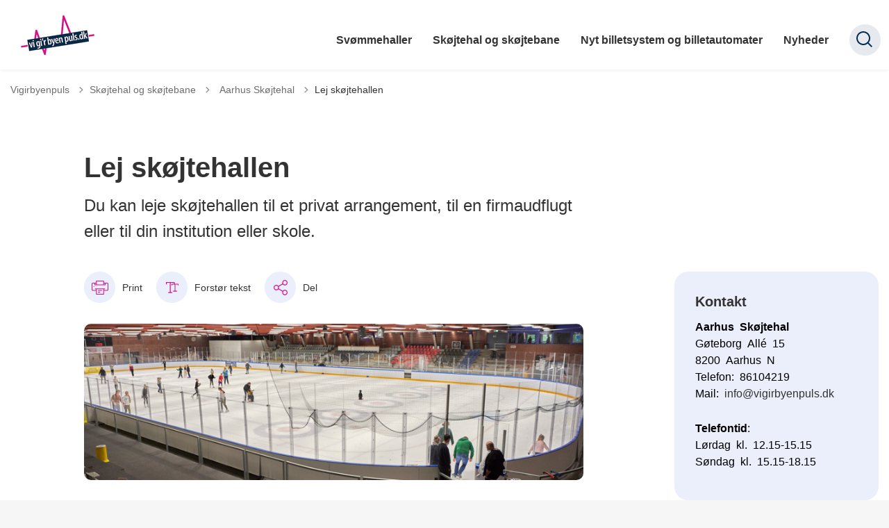

--- FILE ---
content_type: text/html; charset=utf-8
request_url: https://vigirbyenpuls.dk/skoejtehal-og-skoejtebane/aarhus-skoejtehal/lej-skoejtehallen/
body_size: 12802
content:
<!DOCTYPE html>

    <meta property="publicIp" content="18.220.185.122">

<html lang="da" style="">

<head prefix="og: http://ogp.me/ns#">

    <link rel="stylesheet" media="all" type="text/css" href="/assets/css/icons.css" />
    <link rel="stylesheet" href="/css/bundle.css?v=m40DlRCCunHivMtNOT6nFvEJJgI" />
    <link rel="stylesheet" type="text/css" media="print" href="/assets/css/print.css" />
    

    <script crossorigin="anonymous" src="https://cdnjs.cloudflare.com/ajax/libs/jquery/3.7.1/jquery.min.js"></script>
    <script src="https://cdnjs.cloudflare.com/ajax/libs/1000hz-bootstrap-validator/0.11.9/validator.min.js"></script>
    <script src="https://cdnjs.cloudflare.com/ajax/libs/twitter-bootstrap/4.3.1/js/bootstrap.bundle.min.js"></script>
    <script src="https://ajax.aspnetcdn.com/ajax/jquery.validate/1.16.0/jquery.validate.min.js"></script>
    <script src="https://ajax.aspnetcdn.com/ajax/mvc/5.2.3/jquery.validate.unobtrusive.min.js"></script>
    <script src="https://cdnjs.cloudflare.com/ajax/libs/js-cookie/2.2.1/js.cookie.min.js"></script>
    <script src="/Scripts/picturefill.min.js"></script>
    <script src="/Scripts/lazysizes.min.js"></script>
    <script src="/Scripts/ls.unveilhooks.min.js"></script>
    <script defer src="/scripts/cludo-voice-search.js"></script>
    <script defer src="/js/bundle.js?v=D43i7ag6iDnxkoOu2e-X7rfVFAE"></script>
    <script src="https://dreambroker.com/channel/embed/webc/dreambroker-studio-video-player.js"></script>

                    <!-- Cookieinformation -->
<script id="CookieConsent" src="https://policy.app.cookieinformation.com/uc.js" data-culture="DA" type="text/javascript"></script>                    <!-- Cookieinformation -->

    <!--Open Graph Metas-->
    <meta http-equiv="Content-Type" content="text/html; charset=utf-8">
    <title>Lej sk&#xF8;jtehallen </title>
        <link rel="alternate" hreflang="da" href="https://vigirbyenpuls.dk/skoejtehal-og-skoejtebane/aarhus-skoejtehal/lej-skoejtehallen">
    <meta name="description" content="Du kan leje sk&#xF8;jtehallen til et privat arrangement, til en firmaudflugt eller til din institution eller skole.">
    <meta property="og:title" content="Lej sk&#xF8;jtehallen" />
    <meta name="twitter:title" content="Lej sk&#xF8;jtehallen" />
    <meta property="og:description" content="Du kan leje sk&#xF8;jtehallen til et privat arrangement, til en firmaudflugt eller til din institution eller skole." />
    <meta name="twitter:description" content="Du kan leje sk&#xF8;jtehallen til et privat arrangement, til en firmaudflugt eller til din institution eller skole." />
    <meta name="robots" content="index,follow">

    <meta property="og:url" content="https://vigirbyenpuls.dk/skoejtehal-og-skoejtebane/aarhus-skoejtehal/lej-skoejtehallen" />
    <meta property="og:type" content="website" />
    <meta name="pageId" content="225008" />
    <meta name="page_date" content="2018-01-12T08:50:55Z" />
    <meta name="page_breadcrumb" content="Vigirbyenpuls|Sk&#xF8;jtehal og sk&#xF8;jtebane|Aarhus Sk&#xF8;jtehal" />

            <meta name="page_Image" content="/media/2hdny2qn/aarhus-skoejtehal-skoejter.jpg?width=350&amp;height=220&amp;v=1da2dc3a44f1610" />
    <meta property="og:updated_time" content="2025-08-06T15.08.05Z" />
    <meta property="og:pageDate" content="2018-01-12T08.50.55Z" />




    <meta property="og:site_name" content="">
    <meta property="og:locale" content="da">
    <meta name="google-site-verification" content="">
    <meta name="viewport" content="initial-scale=1.0, maximum-scale=5.0, minimum-scale=1.0, width=device-width" />


        <link type="image/svg" rel="icon" 48x48" href="/media/ni4irwki/logo.svg?rmode=pad&amp;width=48&amp;height=48&amp;format=noformat&amp;v=1dae277bc1688f0 sizes=" />
        <link type="image/svg" rel="apple-touch-icon" sizes="57x57" href="/media/ni4irwki/logo.svg?rmode=pad&amp;width=57&amp;height=57&amp;format=noformat&amp;v=1dae277bc1688f0" />
        <link type="image/svg" rel="apple-touch-icon" sizes="60x60" href="/media/ni4irwki/logo.svg?rmode=pad&amp;width=60&amp;height=60&amp;format=noformat&amp;v=1dae277bc1688f0" />
        <link type="image/svg" rel="apple-touch-icon" sizes="72x72" href="/media/ni4irwki/logo.svg?rmode=pad&amp;width=72&amp;height=72&amp;format=noformat&amp;v=1dae277bc1688f0" />
        <link type="image/svg" rel="apple-touch-icon" sizes="76x76" href="/media/ni4irwki/logo.svg?rmode=pad&amp;width=76&amp;height=76&amp;format=noformat&amp;v=1dae277bc1688f0" />
        <link type="image/svg" rel="apple-touch-icon" sizes="114x114" href="/media/ni4irwki/logo.svg?rmode=pad&amp;width=114&amp;height=114&amp;format=noformat&amp;v=1dae277bc1688f0" />
        <link type="image/svg" rel="apple-touch-icon" sizes="144x144" href="/media/ni4irwki/logo.svg?rmode=pad&amp;width=144&amp;height=144&amp;format=noformat&amp;v=1dae277bc1688f0" />
        <link type="image/svg" rel="apple-touch-icon" sizes="180x180" href="/media/ni4irwki/logo.svg?rmode=pad&amp;width=180&amp;height=180&amp;format=noformat&amp;v=1dae277bc1688f0" />
        <link rel="icon" type="image/svg" sizes="16x16" href="/media/ni4irwki/logo.svg?rmode=pad&amp;width=16&amp;height=16&amp;format=noformat&amp;v=1dae277bc1688f0" />
        <link rel="icon" type="image/svg" sizes="32x32" href="/media/ni4irwki/logo.svg?rmode=pad&amp;width=32&amp;height=32&amp;format=noformat&amp;v=1dae277bc1688f0" />
        <link rel="icon" type="image/svg" sizes="96x96" href="/media/ni4irwki/logo.svg?rmode=pad&amp;width=96&amp;height=96&amp;format=noformat&amp;v=1dae277bc1688f0" />
        <link rel="icon" type="image/svg" 120x120" href="/media/ni4irwki/logo.svg?rmode=pad&amp;width=120&amp;height=120&amp;format=noformat&amp;v=1dae277bc1688f0 sizes=" />

    <meta name="msapplication-TileColor" content="#ffffff">
    <meta name="msapplication-TileImage" content="~/icons/ms-icon-144x144.png">
    <meta name="theme-color" content="#ffffff">




    <!-- Cludo tag -->



    <!-- Twitter -->
    <meta name="twitter:card" content="summary" />
    <!-- Twitter - Article -->
            <meta property="og:image" content="https://vigirbyenpuls.dk/media/2hdny2qn/aarhus-skoejtehal-skoejter.jpg?width=1200&amp;height=630&amp;quality=90&amp;v=1da2dc3a44f1610" />
            <meta property="og:ubivox-image" content="https://vigirbyenpuls.dk/media/2hdny2qn/aarhus-skoejtehal-skoejter.jpg?width=900&amp;height=600&amp;quality=90&amp;v=1da2dc3a44f1610" />
            <meta property="og:image:width" content="1200">
            <meta property="og:image:height" content="630">
            <meta property="og:image:alt" content="">
            <meta name="twitter:image" content="https://vigirbyenpuls.dk/media/2hdny2qn/aarhus-skoejtehal-skoejter.jpg?width=1200&amp;height=630&amp;quality=90&amp;v=1da2dc3a44f1610">
            <meta name="twitter:image:alt" content="">

    
    <style>
        :root {
            --color-primary: #d60c8c;
            --color-primary-text: #333;
            --color-secondary: #002b54;
            
            
            
            
            
            
            
            
            
            
            --color-icons: #002b54;
            --color-arrows: #d60c8c;
            
            
            
            
            --color-primary-decorative: #d60c8c;
            
            --color-secondary-decorative: #002b54;
            
            
            
            
            
            
            
            --color-link: #d60c8c;
            
            
            
            
            
            
            
            
            
            --color-article-element--0: #002b54;
            --color-article-element-title--0: #fff;
            --color-article-element--1: #002b54;
            --color-article-element-title--1: #fff;
            --color-article-element--2: #002b54;
            --color-article-element-title--2: #fff;
            --color-article-element--3: #002b54;
            --color-article-element-title--3: #fff;
            --color-article-element--4: #002b54;
            --color-article-element-title--4: #fff;
            --color-article-element--5: #002b54;
            --color-article-element-title--5: #fff;
            
            
            
            
            
            
            
            
            
            
            
            
            
        }
    </style>

    <style>
            :root {
            
            
            --header-brand-height-lg: 60px;
            --header-brand-height-md: 60px;


                --sleeve-component-border-radius: 20px;
                --sleeve-search-bar-small-border-radius: 10px;
                --sleeve-button-border-radius: 10px;

                --sleeve-component-image-radius: 20px;
                --sleeve-image-radius: 10px;
                


                
                
                
                
                
                
                

            }
    </style>
</head>

<body class="cta-icon-arrow-medium list-icon-arrow-short link--underline-fat-lr   "  data-pageid="225008" data-print-logo="false">


    


    

<header class="header__megamenu-extended   ">
    <div>
        <a class="bypass-block" href="#main-content">G&#xE5; til hovedindhold</a>
    </div>

    <nav class="navbar navbar-expand-lg navbar__megamenu-extended    " aria-label="Hovednavigation">
        <div class="container header__container">
            <div class="navbar__megamenu__header">

                <a class="navbar-brand" href="https://vigirbyenpuls.dk/" aria-label='Vigirbyenpuls'>
                            <img class="no-fit" src="/media/jfnp035v/pulslogo_140x60.png" alt="logo" />
                </a>

                <div class="navbar__megamenu__header__togglers">
                        <button id="navbarSearchToggleMobile" class="navbar__search-toggle" type="button" aria-pressed="false" aria-label="S&#xF8;ge knap" aria-haspopup="true" aria-expanded="false">
                            <svg width="23" height="23" viewBox="0 0 23 23" fill="none" xmlns="http://www.w3.org/2000/svg">
                                <path fill-rule="evenodd" clip-rule="evenodd" d="M16.3 17.7C14.6 19.1 12.4 20 10 20C4.5 20 0 15.5 0 10C0 4.5 4.5 0 10 0C15.5 0 20 4.5 20 10C20 12.4 19.2 14.6 17.7 16.3L23 21.5L21.5 23L16.3 17.7ZM18 10C18 14.4 14.4 18 10 18C5.6 18 2 14.4 2 10C2 5.6 5.6 2 10 2C14.4 2 18 5.6 18 10Z" fill="#2961D0"></path>
                            </svg>
                        </button>
                    <button class="navbar-toggler" type="button" data-toggle="collapse" data-target=".navbar-collapse" aria-expanded="false" aria-label="Vis menu">
                        <div class="navbar-toggler-icon"><span></span><span></span><span></span></div>
                    </button>
                </div>
            </div>
                <div class="navbar-collapse">

                        <div class="navbar-nav__primary-container">
                            <ul class="nav navbar-nav navbar-nav__primary">
                                            <li class="nav-item ">
                                                    <a class="nav-link" href="https://vigirbyenpuls.dk/svoemmehaller">Sv&#xF8;mmehaller</a>
                                            </li>
                                            <li class="nav-item ">
                                                    <a class="nav-link" href="https://vigirbyenpuls.dk/skoejtehal-og-skoejtebane">Sk&#xF8;jtehal og sk&#xF8;jtebane</a>
                                            </li>
                                            <li class="nav-item ">
                                                    <a class="nav-link" href="https://vigirbyenpuls.dk/nyt-billetsystem-og-billetautomater">Nyt billetsystem og billetautomater</a>
                                            </li>
                                            <li class="nav-item ">
                                                    <a class="nav-link" href="https://vigirbyenpuls.dk/nyheder">Nyheder</a>
                                            </li>
                                    <li class=" nav-item__search-toggle">
                                                <button id="navbarSearchToggle" class="navbar__search-toggle" data-textOpen="&#xC5;ben global s&#xF8;gning" data-textClose="Luk global s&#xF8;gning" type="button" aria-label="S&#xF8;ge knap" aria-haspopup="true" aria-expanded="false">
                                                    <svg width="23" height="23" viewBox="0 0 23 23" fill="none" xmlns="http://www.w3.org/2000/svg">
                                                        <path fill-rule="evenodd" clip-rule="evenodd" d="M16.3 17.7C14.6 19.1 12.4 20 10 20C4.5 20 0 15.5 0 10C0 4.5 4.5 0 10 0C15.5 0 20 4.5 20 10C20 12.4 19.2 14.6 17.7 16.3L23 21.5L21.5 23L16.3 17.7ZM18 10C18 14.4 14.4 18 10 18C5.6 18 2 14.4 2 10C2 5.6 5.6 2 10 2C14.4 2 18 5.6 18 10Z" fill="#2961D0"></path>
                                                    </svg>
                                                </button>
                                        </li>
                            </ul>
                        </div>

                </div>
        </div>
    </nav>
        <div class="header__megamenu-extended__search-bar ">
            <div class="container">
                <form id="global-search-form" class="header__megamenu-extended__search-bar__form" method="GET" action="/soegeresultatsside/" role="search" autocomplete="off">
                    <div class="form-group ">
                        <input data-useraffle="False" class="js-auto-suggestions" data-search-pageid="225106" type="search" name="query" placeholder="Skriv hvad du s&#xF8;ger" required="" aria-label="Skriv hvad du s&#xF8;ger">
                        <button id="search-submit" type="submit">S&#xF8;g</button>
                    </div>
                </form>
            </div>
        </div>



<script>
    jQuery(function () {
        CheckBannerShowed()

    });
    jQuery(document).on("click", ".banner__alert__close", function () {
        var id = jQuery(this).data("bannerid");
        console.log(id)
        setCookieBanner(id)
        jQuery(".banner__alert[data-id='" + id + "']").fadeOut("fast");

    });

    function CheckBannerShowed() {
        var bannerIds = Cookies.get('BANNER-IDS');
        if (bannerIds != undefined && bannerIds != "") {
            var ids = bannerIds.split(",")
            var banner = jQuery('.banner__alert');
            $.each(banner, function (index, item) {
                if (jQuery.inArray(jQuery(item).data("id"), ids) == -1) {
                    jQuery(item).css("display", "flex").hide().show()
                }
            });

        } else {
            jQuery(".banner__alert").css("display", "flex")
                .hide()
                .show();
        }
    }
    function setCookieBanner(id) {
        var bannerIds = Cookies.get('BANNER-IDS');
        var ids = [];

        let dt = new Date();
        dt.setMinutes(dt.getMinutes() + 30)
        if (bannerIds != undefined && bannerIds != "") {
            ids = bannerIds.split(",")
            ids.push(id);
            Cookies.set('BANNER-IDS', ids.join(","), { expires: dt })
        } else {
            ids.push(id)
            Cookies.set('BANNER-IDS', ids.join(","), { expires: dt })
        }
    }
</script></header>



    
    


        
<main data-view="articleSidebar" class="bg-main--white article-with-sidebar" data-pagetype="article">
        

    <section class=" ">

        <div class="container">
            <div class="row">
                <div class="col-md-12">
                        <progress value="0" aria-hidden="true"></progress>
                    <div class="breadcrumb-container ">
                        <nav aria-label="Du er her">
                            <ol class="breadcrumb breadcrumb--divider-arrow">
                                        <li class="breadcrumb-item">
                                            <a href="/">
                                                    <span> Vigirbyenpuls</span>


                                                    <svg width="8" height="13" viewBox="0 0 8 13" fill="none" xmlns="http://www.w3.org/2000/svg">
                                                        <path d="M7.8 6.29998L1.5 12.6L-6.1196e-08 11.2L5 6.29998L-4.89568e-07 1.39998L1.5 -2.39074e-05L7.8 6.29998Z" fill="#8f8f8f"></path>
                                                    </svg>
                                            </a>
                                        </li>
                                        <li class="breadcrumb-item">
                                            <a href="/skoejtehal-og-skoejtebane">
                                                    <span> Sk&#xF8;jtehal og sk&#xF8;jtebane</span>


                                                    <svg width="8" height="13" viewBox="0 0 8 13" fill="none" xmlns="http://www.w3.org/2000/svg">
                                                        <path d="M7.8 6.29998L1.5 12.6L-6.1196e-08 11.2L5 6.29998L-4.89568e-07 1.39998L1.5 -2.39074e-05L7.8 6.29998Z" fill="#8f8f8f"></path>
                                                    </svg>
                                            </a>
                                        </li>
                                        <li class="breadcrumb-item">
                                            <a href="/skoejtehal-og-skoejtebane/aarhus-skoejtehal">
                                                    <span class="arrow__back" role="img" aria-label="tilbage"></span>
                                                    <span class="text__back"> Aarhus Sk&#xF8;jtehal</span>


                                                    <svg width="8" height="13" viewBox="0 0 8 13" fill="none" xmlns="http://www.w3.org/2000/svg">
                                                        <path d="M7.8 6.29998L1.5 12.6L-6.1196e-08 11.2L5 6.29998L-4.89568e-07 1.39998L1.5 -2.39074e-05L7.8 6.29998Z" fill="#8f8f8f"></path>
                                                    </svg>
                                            </a>
                                        </li>
                                <li class="breadcrumb-item active" aria-current="page">
                                    <span>Lej sk&#xF8;jtehallen</span>
                                </li>
                            </ol>
                        </nav>



                    </div>
                </div>
            </div>
        </div>
    </section>

        

    <article>
        <div id="main-content">
            <div id="">
                <section>
                    <div class="hero__article ">
                        <div class="container">
                            <div class="row">
                                <div class="col-md-12">
                                    <div class="row">
                                        <div class="col-md-12 col-lg-7 offset-xl-1">
                                            <div class="hero__article__text">
                                                    <h1>Lej sk&#xF8;jtehallen</h1>
                                                        <p>
                                                            Du kan leje skøjtehallen til et privat arrangement, til en firmaudflugt eller til din institution eller skole.
                                                        </p>

                                                    <div class="hero__tags--under">
                                                        



                                                    </div>
                                            </div>
                                        </div>
                                    </div>
                                </div>
                            </div>
                        </div>
                    </div>
                </section>
                <section class="article-wrapper " id="">
                    <div class="container">
                        <div class="row">
                            <div class="col-md-12 offset-xl-1 col-lg-7">
                                        


<div class="service-menu-container">
        <ul class="service-menu  ">

                <li class="service-menu__item">
                    <button id="print" onclick="window.print()" title="Print side">
                        <div class="service-menu__item__icon">
                            <svg width="24" height="20" viewBox="0 0 24 20" fill="none" xmlns="http://www.w3.org/2000/svg">
                                <path d="M22.3094 3.03755H17.8289V0.508922C17.8289 0.227906 17.601 0 17.32 0H6.68002C6.399 0 6.17109 0.227906 6.17109 0.508922V3.03759H1.69059C0.758391 3.03755 0 3.79598 0 4.72819V12.8299C0 13.7621 0.758391 14.5206 1.69059 14.5206H6.17109V19.4197C6.17109 19.7007 6.399 19.9286 6.68002 19.9286H17.32C17.601 19.9286 17.829 19.7007 17.829 19.4197V14.5206H22.3095C23.2416 14.5206 24 13.7622 24 12.8299V4.72819C24 3.79598 23.2416 3.03755 22.3094 3.03755ZM17.8289 4.05534H19.0428V5.47964H17.8289V4.05534ZM7.18889 1.01784H16.8111V5.47969H7.18889V1.01784ZM4.95717 4.05539H6.17109V5.47969H4.95717V4.05539ZM16.8111 18.9108H7.18889V12.2086H16.8111L16.8111 18.9108ZM22.9823 12.8299C22.9823 13.2009 22.6804 13.5028 22.3095 13.5028H17.8289V12.2087H18.7573C19.0383 12.2087 19.2662 11.9808 19.2662 11.6998C19.2662 11.4187 19.0383 11.1908 18.7573 11.1908H5.24278C4.96177 11.1908 4.73386 11.4187 4.73386 11.6998C4.73386 11.9808 4.96177 12.2087 5.24278 12.2087H6.17114V13.5028H1.69059C1.31967 13.5028 1.01784 13.2009 1.01784 12.8299V4.72819C1.01784 4.35722 1.31967 4.05534 1.69059 4.05534H3.93937V5.98851C3.93937 6.26953 4.16723 6.49744 4.4483 6.49744H19.5518C19.8328 6.49744 20.0607 6.26953 20.0607 5.98851V4.05534H22.3095C22.6804 4.05534 22.9823 4.35717 22.9823 4.72819V12.8299Z" fill="#005CBB"></path>
                                <path d="M3.225 8.87992C3.57713 8.87992 3.86259 8.59446 3.86259 8.24233C3.86259 7.8902 3.57713 7.60474 3.225 7.60474C2.87286 7.60474 2.5874 7.8902 2.5874 8.24233C2.5874 8.59446 2.87286 8.87992 3.225 8.87992Z" fill="#005CBB"></path>
                                <path d="M11.8523 16.0796H9.4767C9.19568 16.0796 8.96777 16.3074 8.96777 16.5885C8.96777 16.8695 9.19563 17.0974 9.4767 17.0974H11.8523C12.1333 17.0974 12.3612 16.8695 12.3612 16.5885C12.3612 16.3074 12.1333 16.0796 11.8523 16.0796Z" fill="#005CBB"></path>
                                <path d="M14.5234 13.5027H9.4767C9.19568 13.5027 8.96777 13.7306 8.96777 14.0116C8.96777 14.2927 9.19563 14.5205 9.4767 14.5205H14.5233C14.8043 14.5205 15.0322 14.2927 15.0322 14.0116C15.0322 13.7306 14.8044 13.5027 14.5234 13.5027Z" fill="#005CBB"></path>
                            </svg>
                        </div>
                        <div class="service-menu__item__text">Print</div>
                    </button>
                </li>

                <li class="service-menu__item">
                    <button class="dropdown-toggle dropdown-toggle__enlarge-text" id="enlargeText"
                            data-toggle="dropdown"
                            aria-haspopup="true"
                            aria-expanded="false"
                            title="G&#xF8;r teksten st&#xF8;rre eller mindre"
                            aria-label="Forst&#xF8;r tekst er sat til #%. Du kan &#xE6;ndre procenten her.">
                        <div class="service-menu__item__icon">
                            <svg width="18" height="17" viewBox="0 0 18 17" fill="none" xmlns="http://www.w3.org/2000/svg">
                                <path d="M6.74998 2.08935H11.25V4.33935H12.375V0.964355H0V4.33935H1.125V2.08935H5.62499V15.5894H3.37499V16.7144H8.99998V15.5894H6.74998V2.08935Z" fill="#005CBB"></path>
                                <path d="M7.875 3.46436V5.71435H9V4.58935H12.375V13.5893H10.125V14.7143H15.75V13.5893H13.5V4.58935H16.875V5.71435H18V3.46436H7.875Z" fill="#005CBB"></path>
                            </svg>
                        </div>
                        <div class="service-menu__item__text">
                            Forst&#xF8;r tekst
                        </div>
                    </button>
                    <div class="dropdown-menu dropdown-menu__enlarge-text" x-placement="bottom-start" style="position: absolute; transform: translate3d(0px, 45px, 0px); top: 0px; left: 0px; will-change: transform;">
                        <ul class="fontsize">
                            <li> <button aria-pressed="false">75%</button></li>
                            <li class="selected-size"> <button aria-pressed="true">100%</button></li>
                            <li> <button aria-pressed="false">125%</button></li>
                            <li> <button aria-pressed="false">150%</button></li>
                        </ul>
                    </div>
                </li>
           
                
<li class="service-menu__item">
    <button class="dropdown-toggle dropdown-toggle__share" id="share" aria-haspopup="true" aria-expanded="false" title="Del">
        <div class="service-menu__item__icon">
            <svg width="20" height="23" viewBox="0 0 20 23" fill="none" xmlns="http://www.w3.org/2000/svg">
                <path d="M16.2026 15.0981C14.9824 15.0981 13.8943 15.7011 13.1982 16.633L7.37004 13.2571C7.50661 12.8506 7.5815 12.412 7.5815 11.9598C7.5815 11.503 7.50661 11.069 7.36564 10.6579L13.1894 7.28661C13.8811 8.22308 14.9736 8.83063 16.1982 8.83063C18.2863 8.83063 19.9912 7.06735 19.9912 4.8975C19.9912 2.72764 18.2907 0.964355 16.1982 0.964355C14.1057 0.964355 12.4053 2.72764 12.4053 4.8975C12.4053 5.35431 12.4802 5.79284 12.6211 6.19941L6.80176 9.57067C6.11013 8.62964 5.01762 8.02665 3.79295 8.02665C1.70485 8.02665 0 9.78994 0 11.9598C0 14.1296 1.70485 15.8929 3.79736 15.8929C5.02203 15.8929 6.11454 15.2854 6.81057 14.3443L12.6344 17.7202C12.4934 18.1313 12.4141 18.5744 12.4141 19.0312C12.4141 21.1965 14.1145 22.9644 16.207 22.9644C18.2996 22.9644 20 21.2011 20 19.0312C20 16.8614 18.2952 15.0981 16.2026 15.0981ZM16.2026 2.20231C17.6388 2.20231 18.8062 3.41286 18.8062 4.90206C18.8062 6.39127 17.6388 7.60181 16.2026 7.60181C14.7665 7.60181 13.5991 6.39127 13.5991 4.90206C13.5991 3.41286 14.7709 2.20231 16.2026 2.20231ZM3.79736 14.6595C2.36123 14.6595 1.19383 13.449 1.19383 11.9598C1.19383 10.4706 2.36123 9.26004 3.79736 9.26004C5.23348 9.26004 6.40088 10.4706 6.40088 11.9598C6.40088 13.449 5.22907 14.6595 3.79736 14.6595ZM16.2026 21.7264C14.7665 21.7264 13.5991 20.5159 13.5991 19.0266C13.5991 17.5374 14.7665 16.3269 16.2026 16.3269C17.6388 16.3269 18.8062 17.5374 18.8062 19.0266C18.8062 20.5159 17.6388 21.7264 16.2026 21.7264Z" fill="#005CBB"></path>
            </svg>
        </div>
        <div class="service-menu__item__text">
            Del
        </div>
    </button>
    <ul class="dropdown-menu dropdown-menu__share" aria-labelledby="share">
            <li>
                <a href="https://www.facebook.com/sharer.php?u=https://vigirbyenpuls.dk/skoejtehal-og-skoejtebane/aarhus-skoejtehal/lej-skoejtehallen" target="_blank" title="facebook">
                    <div class="icon-facebook"></div>
                </a>
            </li>
            <li>
                <a href="https://www.linkedin.com/shareArticle?url=https://vigirbyenpuls.dk/skoejtehal-og-skoejtebane/aarhus-skoejtehal/lej-skoejtehallen" target="_blank" title="Linkedin">
                    <div class="icon-linkedin"></div>
                </a>
            </li>
            <li>
                <a href="https://twitter.com/share?url=https://vigirbyenpuls.dk/skoejtehal-og-skoejtebane/aarhus-skoejtehal/lej-skoejtehallen" target="_blank" title="twitter">
                    <div class="icon-twitter"></div>
                </a>
            </li>
        <li>
            <input id="copiedText" type="text" value="https://vigirbyenpuls.dk/skoejtehal-og-skoejtebane/aarhus-skoejtehal/lej-skoejtehallen" aria-label="Kopieret link til side" aria-hidden="true" disabled>
            <div class="btn-tooltip">
                <button class="shareLinkJs" aria-labelledby="shareLinkTooltip" target="_blank" rel="noreferrer" data-toggle="tooltip" data-placement="top" title="Kopier link">
                    <div class="icon-link"></div>
                </button>
                <div class="btn-tooltip__text" id="shareLinkTooltip" role="tooltip">Link kopieret</div>
            </div>
        </li>
        <li>
            <button class="email-share-btn" data-email-subject="Her er noget, jeg fandt og vil dele med dig" data-email-link-text="Du kan se siden her: " data-email-body="Jeg t&#xE6;nkte, at denne side kunne v&#xE6;re interessant for dig" title="Del via email">
                <div class="icon-at-sign"></div>
            </button>
        </li>
    </ul>
</li>
        </ul>
</div>

                                    <div class="article-anchor-menu">
                                        <h2>Indhold</h2>
                                        <ol></ol>
                                    </div>

                                    
    <div id="page-content" class="content">
                        
    <figure class="image" >

                <img width="800" height="250" data-sizes="auto"
                     data-src="/media/sofdlt1g/aarhus-skoejtehal.jpg?width=800&amp;height=250&amp;format=jpg&amp;quality=100&amp;bgcolor=fff&amp;v=1da2d0d47265450"
                     loading="lazy" class="lazyload aspect-ratios--16-5"
                     alt="" />

    </figure>

                        
<div class="accordion  js-accordion accordion__no-title ">
        <div class="accordion__toggle-btn">
            <button class="js-accordion-toggle-all" data-textopen="&#xC5;bn alle" data-textclose="Luk alle">
                <span>&#xC5;bn alle</span>
                <div class="icon-plus"></div>
            </button>
        </div>
    <div class="accordion__items">
                        <div class="accordion__item js-accordion-item" id="lej-skoejtehallen-som-privatperson-eller-firma-b3">
                            <button aria-expanded="false" class="accordion-header js-accordion-header ">
                                    <h2>Lej sk&#xF8;jtehallen som privatperson eller firma</h2>
                                <div class="icon-plus"></div>
                            </button>
                            <div class="accordion-body js-accordion-body">
                                <div class="accordion-body__contents">



    <div class="rich-text">
        <h2>Pris</h2>
<p>Du kan leje Aarhus Skøjtehal til et privat- eller firmaarrangement for 1459 kr./t (ekskl. skøjteleje). Det koster 50 kr. at leje et par skøjter. Hvis du lejer 12 par skøjter eller derover får du 10% på det samlede beløb for skøjteleje.&nbsp;</p>
<h3>Hvornår kan jeg leje skøjtehallen?</h3>
<p>Du har mulighed for at booke følgende ugedage og tidsrum:</p>
<ul>
<li>
<p>Fredage kl. 21.30-23.00</p>
</li>
<li>
<p>Lørdage kl. 15.30-22.30 (begrænsede tider)</p>
</li>
<li>Søndage 11.15-15.00 (begrænsede tider)</li>
</ul>
<h4>Hvordan lejer jeg skøjtehallen?</h4>
<p>Skriv en mail til <a rel="noopener" href="mailto:dni@aarhus.dk" target="_blank" title="Send e-mail til Dinah Nielsen">dni@aarhus.dk</a>&nbsp;og hør nærmere om mulighederne. Husk at skrive navn, dato og tidspunkt for ønsket booking, antal personer samt telefonnummer.<br><br>OBS! Drejer din henvendelse sig om ønsker ift. ishockeyudstyr eller curlingfaciliteter? Så skal du kontakte klubberne direkte vedr. leje af skøjtehallen:</p>
<ul>
<li><a rel="noopener" href="http://www.aarhuscurlingklub.dk/" target="_blank" title="Link til Aarhus Curling klubs hjemmeside">Aarhus Curling klub</a></li>
<li><a rel="noopener" href="http://ik-aarhus.dk/" target="_blank" title="Link til ishockeyklubben Aarhus' hjemmeside">Ishockeyklubben Aarhus</a></li>
</ul>
    </div>

<script>
    var tooltips = jQuery('[data-globaltextid]');
    var text = "";
    if (tooltips != undefined) {
        tooltips.each(function (i, obj) {
            var id = jQuery(this).data("globaltextid");
            if (id != "") {
                getGlobalText(id, jQuery(this));
            }
        });
    }

    function getGlobalText(id, element) {
        var text = "";
        $.ajax({
            type: "GET",
            url: "/api/ToolTipGlobal/GetGlobalToolTipById",
            data: {
                id: id
            },
            success: function (data) {
                text = data;
                jQuery('[data-globaltextid=' + id + ']').attr("data-tippy-content", data);
            },
            error: function (data) {
                console.log("Error getting global tooltip:\n" + data);
            }
        });
        return text;
    }
</script>                                </div>
                            </div>
                        </div>
                        <div class="accordion__item js-accordion-item" id="leje-af-skoejtehallen-for-skoler-og-institutioner-81">
                            <button aria-expanded="false" class="accordion-header js-accordion-header ">
                                    <h2>Leje af sk&#xF8;jtehallen for skoler og institutioner</h2>
                                <div class="icon-plus"></div>
                            </button>
                            <div class="accordion-body js-accordion-body">
                                <div class="accordion-body__contents">



    <div class="rich-text">
        <h2>Hvordan booker vi?</h2>
<p>Er I en skole, fritidsklub eller anden institution, der ønsker at leje skøjtehallen, skal I booke ved hjælp af bookingportalen.</p>
<p>Log på med skolens login-oplysninger, hvilket tidligere er fremsendt til skolen. Hvis I skal have det på ny, sender I blot en mail til <a rel="noopener" href="mailto:booking@mkb.aarhus.dk" target="_blank" title="Send en mail til booking">booking@mkb.aarhus.dk</a> – og vi sender det til jer.<br><br>Du kan få hjælp til booking i følgende vejledning:</p>
<div>
<ul>
<li>
<p><a rel="noopener" href="/media/fy4brcj0/vejledningtilinstitutioner_booking_aarhusskoejtehal_2018-19.pdf" target="_blank" title="Hent bookingvejledning">Hent vejledning til booking (åbner i et nyt vindue)</a></p>
</li>
</ul>
</div>
    </div>

<script>
    var tooltips = jQuery('[data-globaltextid]');
    var text = "";
    if (tooltips != undefined) {
        tooltips.each(function (i, obj) {
            var id = jQuery(this).data("globaltextid");
            if (id != "") {
                getGlobalText(id, jQuery(this));
            }
        });
    }

    function getGlobalText(id, element) {
        var text = "";
        $.ajax({
            type: "GET",
            url: "/api/ToolTipGlobal/GetGlobalToolTipById",
            data: {
                id: id
            },
            success: function (data) {
                text = data;
                jQuery('[data-globaltextid=' + id + ']').attr("data-tippy-content", data);
            },
            error: function (data) {
                console.log("Error getting global tooltip:\n" + data);
            }
        });
        return text;
    }
</script>

        <div class="link-boxes link-boxes--article-wrapper">


    <a class="link-box link-box__icon link-box__arrow "  href="https://foreningsportalen.aarhuskommune.dk/" target="_blank">
            <div class="link-box__icon__image icon-link1">
            </div>


            <div class="arrow"></div>
        <span>Gå til Foreningsportalen for booking af skøjtehallen</span>
    </a>
        </div>
                                </div>
                            </div>
                        </div>
    </div>
</div>
    </div>





                            </div>
                                <div class="col-md-12 col-lg-4 offset-lg-1 col-xl-3">

                                            
                

    <div class="side-box" data-view="ncContactBox">
        <div class="side-box__content">
                <h2 class="h3">Kontakt</h2>
                <div class="rich-text">
                    <div><strong>Aarhus Skøjtehal</strong></div>
<div>Gøteborg Allé 15</div>
<div>8200 Aarhus N<br>Telefon: 86104219</div>
<div>Mail: <a rel="noopener" href="mailto:info@vigirbyenpuls.dk" target="_blank" title="Send en mail til Aarhus Skøjtehal">info@vigirbyenpuls.dk</a> <br><br><strong>Telefontid</strong>:</div>
<div>Lørdag kl. 12.15-15.15<br>Søndag kl. 15.15-18.15</div>
                </div>
        </div>
    </div>


                                </div>

                        </div>
                    </div>
                </section>
                        
<section class="mb--large">

    <div class="container">
        <div class="row">
            <div class="col-md-12 col-lg-7 offset-xl-1">
                    <div class="label mb--xsmall"><span>Sidst opdateret: 6. august 2025</span></div>



            </div>
        </div>
    </div>
</section>
            </div>
        </div>
    </article>
</main>





    <section aria-label="Indhold efter artikel">
                    


    <section view="stacked-mode" class=" section-padding  ">
        <div class="container">
                <div class="row">
                    <div class="col-md-12">
                        

<div  class="title ">
                <h2>Andre relaterede sider</h2>

</div>

                    </div>
                </div>

            <div class="row row--grid equalizer">
                        <div class="col-md-6 col-lg-4">
                                    
<a class="card card__portrait  " href="/skoejtehal-og-skoejtebane/aarhus-skoejtehal/praktisk-info" target="_self">
        <div class="card__portrait__image">
            <img loading="lazy"
                 data-sizes="445px"
                 data-src="/media/1znn0fmo/aarhus-skoejtehal-set-udefra.jpg?width=445&amp;height=222&amp;quality=100&amp;v=1d85fcb280a67c0"
                 class="lazyload"
                 alt="" />
        </div>
    <div class="card__portrait__text">
            <div class="tags-container">
                    
                    <div class="label"><span>21. feb. 2018</span></div>
            </div>

                <h2 class="h3">Praktisk info</h2>
                <p>V&#xE6;r godt forberedt til dit bes&#xF8;g i sk&#xF8;jtehallen. L&#xE6;s alle vores tips og tricks om bl.a. sk&#xF8;jteoutfit og &#xF8;vepingviner.</p>
    </div>

        <div class="arrow"></div>
</a>
                        </div>
                        <div class="col-md-6 col-lg-4">
                                    
<a class="card card__portrait  " href="/skoejtehal-og-skoejtebane/aarhus-skoejtehal/skoejteslibning" target="_self">
        <div class="card__portrait__image">
            <img loading="lazy"
                 data-sizes="445px"
                 data-src="/media/2hdny2qn/aarhus-skoejtehal-skoejter.jpg?width=445&amp;height=222&amp;quality=100&amp;v=1da2dc3a44f1610"
                 class="lazyload"
                 alt="" />
        </div>
    <div class="card__portrait__text">
            <div class="tags-container">
                    
                    <div class="label"><span>21. feb. 2018</span></div>
            </div>

                <h2 class="h3">Sk&#xF8;jteslibning</h2>
                <p>Tr&#xE6;nger dine sk&#xF8;jter til at blive slebet? S&#xE5; indlever dem i billetlugen i &#xE5;bningstiden og f&#xE5; det ordnet hos os.</p>
    </div>

        <div class="arrow"></div>
</a>
                        </div>
                        <div class="col-md-6 col-lg-4">
                                    
<a class="card card__portrait  " href="/skoejtehal-og-skoejtebane/aarhus-skoejtehal/priser-for-skoejteleje-og-entre" target="_self">
        <div class="card__portrait__image">
            <img loading="lazy"
                 data-sizes="445px"
                 data-src="/media/t1zmijns/aarhus-skoejtehal-skoejteudlejning.jpg?width=445&amp;height=222&amp;quality=100&amp;v=1d85fcb27cc4d50"
                 class="lazyload"
                 alt="" />
        </div>
    <div class="card__portrait__text">
            <div class="tags-container">
                    
                    <div class="label"><span>10. jan. 2018</span></div>
            </div>

                <h2 class="h3">Priser for sk&#xF8;jteleje og entr&#xE9;</h2>
                <p>Du kan medbringe dine egne sk&#xF8;jter eller leje et par i sk&#xF8;jteudlejningen. Vi tilbyder ikke studierabat men har en ungebillet.</p>
    </div>

        <div class="arrow"></div>
</a>
                        </div>
            </div>
        </div>
    </section>

    </section>









<footer class="footer bg--footer hightlight-links">
    <div class="footer__container">
        <div class="container">
            <div class="row">
                        <div class="col-md-12 col-lg-3 order-mobile-0 col--footer">
                            <div class="row">
                                        <div class="col-md-12 col-lg-12 mb--medium ">

        <div class="logo mb--xsmall">
            <img src="/media/004oclej/aak_02_venstre_neg.png?quality=95&amp;v=1d43ada64877ef0" alt=" " data-defaultLogo="/media/004oclej/aak_02_venstre_neg.png?quality=95&amp;v=1d43ada64877ef0" data-darkmodeLogo="/media/004oclej/aak_02_venstre_neg.png?quality=95&amp;v=1d43ada64877ef0" />
        </div>
                                        </div>
                            </div>
                        </div>
                        <div class="col-md-12 col-lg-3 order-mobile-0 col--footer">
                            <div class="row">
                                        <div class="col-md-12 col-lg-12 mb--medium ">

    <div class="footer__content   mb--xsmall">
        <div class=" rich-text">
            <p>Sport &amp; Fritid, Aarhus Kommune<br>N.J. Fjordsgade 2 A<br>8000 Aarhus C<a href="mailto:info@vigirbyenpuls.dk"></a></p>
<p><a href="mailto:info@vigirbyenpuls.dk">info@vigirbyenpuls.dk</a></p>
<p>CVR-nummer: 55133018</p>
        </div>

    </div>
                                        </div>
                            </div>
                        </div>
                        <div class="col-md-12 col-lg-3 order-mobile-0 col--footer">
                            <div class="row">
                                        <div class="col-md-12 col-lg-12 mb--medium ">

    <div class="footer__content   mb--xsmall">
        <div class=" rich-text">
            <div class="col-xs-6 col-sm-3  footer__col">
<p>Tilgængelighed på vigirbyenpuls.dk<br><a rel="noopener" href="https://www.was.digst.dk/vigirbyenpuls-dk" target="_blank">Tilgængelighedserklæring</a></p>
</div>
        </div>

    </div>
                                        </div>
                            </div>
                        </div>
                        <div class="col-md-12 col-lg-3 order-mobile-0 col--footer">
                            <div class="row">
                                        <div class="col-md-12 col-lg-12  ">

        <div class="logo ">
            <img src="/media/qisjtrat/logo-vi-bevaeger-aarhus-hvid.png?quality=95&amp;v=1db723863428340" alt=" " data-defaultLogo="/media/qisjtrat/logo-vi-bevaeger-aarhus-hvid.png?quality=95&amp;v=1db723863428340" data-darkmodeLogo="/media/qisjtrat/logo-vi-bevaeger-aarhus-hvid.png?quality=95&amp;v=1db723863428340" />
        </div>
                                        </div>
                            </div>
                        </div>
            </div>
        </div>
    </div>
</footer>
<style>
    :root {
        --footer-brand-height-lg: 60px; --footer-brand-height-md: 60px; --footer-pt-lg: 100px; --footer-pt-md: 50px; --footer-pb-lg: 100px; --footer-pb-md: 50px;
    }
</style>





                <!-- Siteimprove med Cookie-consent -->
<script>
    window.addEventListener('CookieInformationConsentGiven', function (event) { 
        if (CookieInformation.getConsentGivenFor('cookie_cat_statistic')) {
            /*<![CDATA[*/
                (function() {
                    var sz = document.createElement('script'); sz.type = 'text/javascript'; sz.async = true;
                    sz.src = '//siteimproveanalytics.com/js/siteanalyze_2240844.js';
                    var s = document.getElementsByTagName('script')[0]; s.parentNode.insertBefore(sz, s);
                })();
            /*]]>*/
        } 
    }, false);

</script>                <!-- Siteimprove med Cookie-consent -->
                

    
<script src="https://cdnjs.cloudflare.com/ajax/libs/popper.js/2.9.2/umd/popper.min.js"></script>

</body>
</html>
